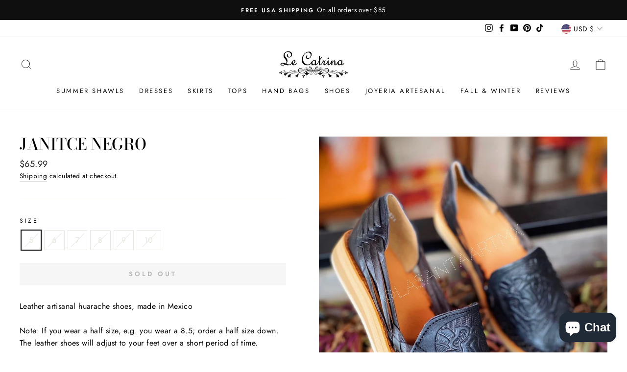

--- FILE ---
content_type: text/html; charset=utf-8
request_url: https://www.google.com/recaptcha/api2/aframe
body_size: 183
content:
<!DOCTYPE HTML><html><head><meta http-equiv="content-type" content="text/html; charset=UTF-8"></head><body><script nonce="T11oY9ZrxFl6lm0APU795Q">/** Anti-fraud and anti-abuse applications only. See google.com/recaptcha */ try{var clients={'sodar':'https://pagead2.googlesyndication.com/pagead/sodar?'};window.addEventListener("message",function(a){try{if(a.source===window.parent){var b=JSON.parse(a.data);var c=clients[b['id']];if(c){var d=document.createElement('img');d.src=c+b['params']+'&rc='+(localStorage.getItem("rc::a")?sessionStorage.getItem("rc::b"):"");window.document.body.appendChild(d);sessionStorage.setItem("rc::e",parseInt(sessionStorage.getItem("rc::e")||0)+1);localStorage.setItem("rc::h",'1769674528963');}}}catch(b){}});window.parent.postMessage("_grecaptcha_ready", "*");}catch(b){}</script></body></html>